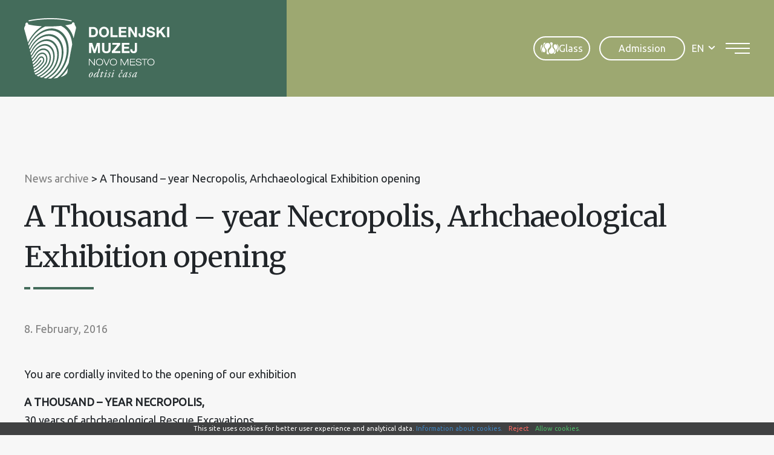

--- FILE ---
content_type: text/html; charset=UTF-8
request_url: https://www.dolenjskimuzej.si/en/news/a-thousand-year-necropolis-arhchaeological-exhibition-opening/
body_size: 16476
content:
<!DOCTYPE html><html lang="en-US">
<head>
<meta http-equiv="X-UA-Compatible" content="IE=edge" /><meta charset="UTF-8" /><meta name="viewport" content="width=device-width, initial-scale=1.0" /><title>A Thousand - year Necropolis, Arhchaeological Exhibition opening - Dolenjski muzej</title>
	<link rel="apple-touch-icon" sizes="180x180" href="/apple-touch-icon.png" /><link rel="icon" type="image/png" href="https://www.dolenjskimuzej.si/wp-content/themes/dolenjskimuzej/img/favicons/favicon-96x96.png" sizes="96x96" /><link rel="icon" type="image/svg+xml" href="https://www.dolenjskimuzej.si/wp-content/themes/dolenjskimuzej/img/favicons/favicon.svg" /><link rel="shortcut icon" href="https://www.dolenjskimuzej.si/wp-content/themes/dolenjskimuzej/img/favicons/favicon.ico" /><meta name="apple-mobile-web-app-title" content="Dolenjski muzej" /><link rel="manifest" href="https://www.dolenjskimuzej.si/wp-content/themes/dolenjskimuzej/img/favicons/site.webmanifest" />
	<link rel="preconnect" href="https://fonts.gstatic.com" crossorigin /><link rel="preload" as="style" href="https://fonts.googleapis.com/css2?family=Merriweather:wght@400;700&family=Ubuntu&display=swap" /><link rel="stylesheet" href="https://fonts.googleapis.com/css2?family=Merriweather:wght@400;700&family=Ubuntu&display=swap" media="print" onload="this.media='all';" /><noscript><link rel="stylesheet" href="https://fonts.googleapis.com/css2?family=Merriweather:wght@400;700&family=Ubuntu&display=swap" /></noscript><link rel="preload" as="font" href="https://www.dolenjskimuzej.si/wp-content/themes/dolenjskimuzej/font/icon-font.woff2?28034864" type="font/woff2" crossorigin="anonymous">
	<meta name='robots' content='index, follow, max-image-preview:large, max-snippet:-1, max-video-preview:-1' />
<link rel="alternate" hreflang="en" href="https://www.dolenjskimuzej.si/en/news/a-thousand-year-necropolis-arhchaeological-exhibition-opening/" />
<link rel="alternate" hreflang="sl" href="https://www.dolenjskimuzej.si/novice/vabilo-na-odprtje-arheoloske-razstave-tisocletna-nekropola/" />
<link rel="alternate" hreflang="x-default" href="https://www.dolenjskimuzej.si/novice/vabilo-na-odprtje-arheoloske-razstave-tisocletna-nekropola/" />

	
	<meta name="description" content="You are cordially invited to the opening of our exhibitionA THOUSAND - YEAR NECROPOLIS,30 years of arhchaeological Rescue Excavations at Kapiteljska njiva" />
	<link rel="canonical" href="https://www.dolenjskimuzej.si/en/news/a-thousand-year-necropolis-arhchaeological-exhibition-opening/" />
	<meta property="og:locale" content="en_US" />
	<meta property="og:type" content="article" />
	<meta property="og:title" content="A Thousand - year Necropolis, Arhchaeological Exhibition opening - Dolenjski muzej" />
	<meta property="og:description" content="You are cordially invited to the opening of our exhibitionA THOUSAND - YEAR NECROPOLIS,30 years of arhchaeological Rescue Excavations at Kapiteljska njiva" />
	<meta property="og:url" content="https://www.dolenjskimuzej.si/en/news/a-thousand-year-necropolis-arhchaeological-exhibition-opening/" />
	<meta property="og:site_name" content="Dolenjski muzej" />
	<meta property="article:published_time" content="2016-02-07T23:00:00+00:00" />
	<meta property="article:modified_time" content="2022-11-18T07:15:00+00:00" />
	<meta property="og:image" content="https://www.dolenjskimuzej.si/wp-content/uploads/2016/02/vodilni_motiv.jpg" />
	<meta property="og:image:width" content="591" />
	<meta property="og:image:height" content="889" />
	<meta property="og:image:type" content="image/jpeg" />
	<meta name="author" content="Dolenjski muzej" />
	<meta name="twitter:card" content="summary_large_image" />
	<script type="application/ld+json" class="yoast-schema-graph">{"@context":"https://schema.org","@graph":[{"@type":"Article","@id":"https://www.dolenjskimuzej.si/en/news/a-thousand-year-necropolis-arhchaeological-exhibition-opening/#article","isPartOf":{"@id":"https://www.dolenjskimuzej.si/en/news/a-thousand-year-necropolis-arhchaeological-exhibition-opening/"},"author":{"name":"Dolenjski muzej","@id":"https://www.dolenjskimuzej.si/en/#/schema/person/313de061e60173a65bb2c43302bfe2e5"},"headline":"A Thousand &#8211; year Necropolis, Arhchaeological Exhibition opening","datePublished":"2016-02-07T23:00:00+00:00","dateModified":"2022-11-18T07:15:00+00:00","mainEntityOfPage":{"@id":"https://www.dolenjskimuzej.si/en/news/a-thousand-year-necropolis-arhchaeological-exhibition-opening/"},"wordCount":51,"publisher":{"@id":"https://www.dolenjskimuzej.si/en/#organization"},"image":{"@id":"https://www.dolenjskimuzej.si/en/news/a-thousand-year-necropolis-arhchaeological-exhibition-opening/#primaryimage"},"thumbnailUrl":"https://www.dolenjskimuzej.si/wp-content/uploads/2016/02/vodilni_motiv.jpg","articleSection":["News archive"],"inLanguage":"en-US"},{"@type":"WebPage","@id":"https://www.dolenjskimuzej.si/en/news/a-thousand-year-necropolis-arhchaeological-exhibition-opening/","url":"https://www.dolenjskimuzej.si/en/news/a-thousand-year-necropolis-arhchaeological-exhibition-opening/","name":"A Thousand - year Necropolis, Arhchaeological Exhibition opening - Dolenjski muzej","isPartOf":{"@id":"https://www.dolenjskimuzej.si/en/#website"},"primaryImageOfPage":{"@id":"https://www.dolenjskimuzej.si/en/news/a-thousand-year-necropolis-arhchaeological-exhibition-opening/#primaryimage"},"image":{"@id":"https://www.dolenjskimuzej.si/en/news/a-thousand-year-necropolis-arhchaeological-exhibition-opening/#primaryimage"},"thumbnailUrl":"https://www.dolenjskimuzej.si/wp-content/uploads/2016/02/vodilni_motiv.jpg","datePublished":"2016-02-07T23:00:00+00:00","dateModified":"2022-11-18T07:15:00+00:00","description":"You are cordially invited to the opening of our exhibitionA THOUSAND - YEAR NECROPOLIS,30 years of arhchaeological Rescue Excavations at Kapiteljska njiva","breadcrumb":{"@id":"https://www.dolenjskimuzej.si/en/news/a-thousand-year-necropolis-arhchaeological-exhibition-opening/#breadcrumb"},"inLanguage":"en-US","potentialAction":[{"@type":"ReadAction","target":["https://www.dolenjskimuzej.si/en/news/a-thousand-year-necropolis-arhchaeological-exhibition-opening/"]}]},{"@type":"ImageObject","inLanguage":"en-US","@id":"https://www.dolenjskimuzej.si/en/news/a-thousand-year-necropolis-arhchaeological-exhibition-opening/#primaryimage","url":"https://www.dolenjskimuzej.si/wp-content/uploads/2016/02/vodilni_motiv.jpg","contentUrl":"https://www.dolenjskimuzej.si/wp-content/uploads/2016/02/vodilni_motiv.jpg","width":591,"height":889},{"@type":"BreadcrumbList","@id":"https://www.dolenjskimuzej.si/en/news/a-thousand-year-necropolis-arhchaeological-exhibition-opening/#breadcrumb","itemListElement":[{"@type":"ListItem","position":1,"name":"Home","item":"https://www.dolenjskimuzej.si/en/"},{"@type":"ListItem","position":2,"name":"A Thousand &#8211; year Necropolis, Arhchaeological Exhibition opening"}]},{"@type":"WebSite","@id":"https://www.dolenjskimuzej.si/en/#website","url":"https://www.dolenjskimuzej.si/en/","name":"Dolenjski muzej","description":"","publisher":{"@id":"https://www.dolenjskimuzej.si/en/#organization"},"potentialAction":[{"@type":"SearchAction","target":{"@type":"EntryPoint","urlTemplate":"https://www.dolenjskimuzej.si/en/?s={search_term_string}"},"query-input":{"@type":"PropertyValueSpecification","valueRequired":true,"valueName":"search_term_string"}}],"inLanguage":"en-US"},{"@type":"Organization","@id":"https://www.dolenjskimuzej.si/en/#organization","name":"Dolenjski muzej","url":"https://www.dolenjskimuzej.si/en/","logo":{"@type":"ImageObject","inLanguage":"en-US","@id":"https://www.dolenjskimuzej.si/en/#/schema/logo/image/","url":"https://www.dolenjskimuzej.si/wp-content/uploads/logotip-watermark.png","contentUrl":"https://www.dolenjskimuzej.si/wp-content/uploads/logotip-watermark.png","width":1920,"height":440,"caption":"Dolenjski muzej"},"image":{"@id":"https://www.dolenjskimuzej.si/en/#/schema/logo/image/"}},{"@type":"Person","@id":"https://www.dolenjskimuzej.si/en/#/schema/person/313de061e60173a65bb2c43302bfe2e5","name":"Dolenjski muzej","sameAs":["https://www.dolenjskimuzej.si"]}]}</script>
	


<style id='safe-svg-svg-icon-style-inline-css' type='text/css'>
.safe-svg-cover{text-align:center}.safe-svg-cover .safe-svg-inside{display:inline-block;max-width:100%}.safe-svg-cover svg{fill:currentColor;height:100%;max-height:100%;max-width:100%;width:100%}

</style>
<link rel='stylesheet' id='wp-bootstrap-blocks-styles-css' href='https://www.dolenjskimuzej.si/wp-content/plugins/wp-bootstrap-blocks/build/style-index.css' type='text/css' media='all' />
<style id='woocommerce-inline-inline-css' type='text/css'>
.woocommerce form .form-row .required { visibility: visible; }
</style>
<link rel='stylesheet' id='theme-colors-css' href='https://www.dolenjskimuzej.si/wp-content/themes/dolenjskimuzej/css/colors.css?v=20260121' type='text/css' media='all' />
<link rel='stylesheet' id='theme-grid-css' href='https://www.dolenjskimuzej.si/wp-content/themes/dolenjskimuzej/css/grid.css?v=20260121' type='text/css' media='all' />
<link rel='stylesheet' id='styles-css' href='https://www.dolenjskimuzej.si/wp-content/themes/dolenjskimuzej/style.css?v=20260121' type='text/css' media='all' />
<link rel='stylesheet' id='accessibility-css' href='https://www.dolenjskimuzej.si/wp-content/themes/dolenjskimuzej/css/accessibility.css?v=20260121' type='text/css' media='all' />
<link rel='stylesheet' id='swiper-css' href='https://www.dolenjskimuzej.si/wp-content/themes/dolenjskimuzej/css/swiper.css' type='text/css' media='all' />
<link rel='stylesheet' id='photoswipe-css-css' href='https://www.dolenjskimuzej.si/wp-content/themes/dolenjskimuzej/css/photoswipe.css' type='text/css' media='all' />
<script type="text/javascript" id="wpml-cookie-js-extra">
/* <![CDATA[ */
var wpml_cookies = {"wp-wpml_current_language":{"value":"en","expires":1,"path":"\/"}};
var wpml_cookies = {"wp-wpml_current_language":{"value":"en","expires":1,"path":"\/"}};
/* ]]> */
</script>
<script type="text/javascript" src="https://www.dolenjskimuzej.si/wp-content/plugins/sitepress-multilingual-cms/res/js/cookies/language-cookie.js" id="wpml-cookie-js" defer="defer" data-wp-strategy="defer"></script>
<script type="text/javascript" src="https://www.dolenjskimuzej.si/wp-includes/js/jquery/jquery.min.js" id="jquery-core-js"></script>
<script type="text/javascript" src="https://www.dolenjskimuzej.si/wp-includes/js/jquery/jquery-migrate.min.js" id="jquery-migrate-js"></script>
				<meta name="tec-api-version" content="v1"><meta name="tec-api-origin" content="https://www.dolenjskimuzej.si/en/"><link rel="alternate" href="https://www.dolenjskimuzej.si/en/wp-json/tribe/events/v1/" /><script>var themeOpts = {"slug": "dolenjskimuzej"}</script>	<noscript><style>.woocommerce-product-gallery{ opacity: 1 !important; }</style></noscript>
		<meta name="google-site-verification" content="qWi5JVwz1Y025eA3XV56v_odSnoRW3Sh5sKQlEc8Ct8" />
	<script>let accesibilityCookie = document.cookie.match(/accessibility=([^;]+)/); if (accesibilityCookie) {let accesibilityClasses = accesibilityCookie[1].split('%2C');console.log(accesibilityClasses);document.documentElement.classList.add(...accesibilityClasses);}</script>
	<!--[if IE]><script src="https://www.dolenjskimuzej.si/wp-content/themes/dolenjskimuzej/js/html5.min.js"></script><link rel="stylesheet" id="iefix-css" href="https://www.dolenjskimuzej.si/wp-content/themes/dolenjskimuzej/css/iefix.css" type="text/css" /><![endif]-->
	<!-- Google tag (gtag.js) -->
	<script async src="https://www.googletagmanager.com/gtag/js?id=G-VJ5LCVYW6K"></script>
	<script>
		window.dataLayer = window.dataLayer || [];
		function gtag(){dataLayer.push(arguments);}
		gtag('js', new Date());

		gtag('config', 'G-VJ5LCVYW6K');
	</script>
<link rel="stylesheet" id="asp-basic" href="https://www.dolenjskimuzej.si/wp-content/cache/asp/style.basic-ho-is-po-no-da-co-au-se-is.css?mq=EBHEx4" media="all" /><style id='asp-instance-1'>div[id*='ajaxsearchpro1_'] div.asp_loader,div[id*='ajaxsearchpro1_'] div.asp_loader *{box-sizing:border-box !important;margin:0;padding:0;box-shadow:none}div[id*='ajaxsearchpro1_'] div.asp_loader{box-sizing:border-box;display:flex;flex:0 1 auto;flex-direction:column;flex-grow:0;flex-shrink:0;flex-basis:28px;max-width:100%;max-height:100%;align-items:center;justify-content:center}div[id*='ajaxsearchpro1_'] div.asp_loader-inner{width:100%;margin:0 auto;text-align:center;height:100%}@-webkit-keyframes rotate-simple{0%{-webkit-transform:rotate(0deg);transform:rotate(0deg)}50%{-webkit-transform:rotate(180deg);transform:rotate(180deg)}100%{-webkit-transform:rotate(360deg);transform:rotate(360deg)}}@keyframes rotate-simple{0%{-webkit-transform:rotate(0deg);transform:rotate(0deg)}50%{-webkit-transform:rotate(180deg);transform:rotate(180deg)}100%{-webkit-transform:rotate(360deg);transform:rotate(360deg)}}div[id*='ajaxsearchpro1_'] div.asp_simple-circle{margin:0;height:100%;width:100%;animation:rotate-simple 0.8s infinite linear;-webkit-animation:rotate-simple 0.8s infinite linear;border:4px solid rgb(255,255,255);border-right-color:transparent;border-radius:50%;box-sizing:border-box}div[id*='ajaxsearchprores1_'] .asp_res_loader div.asp_loader,div[id*='ajaxsearchprores1_'] .asp_res_loader div.asp_loader *{box-sizing:border-box !important;margin:0;padding:0;box-shadow:none}div[id*='ajaxsearchprores1_'] .asp_res_loader div.asp_loader{box-sizing:border-box;display:flex;flex:0 1 auto;flex-direction:column;flex-grow:0;flex-shrink:0;flex-basis:28px;max-width:100%;max-height:100%;align-items:center;justify-content:center}div[id*='ajaxsearchprores1_'] .asp_res_loader div.asp_loader-inner{width:100%;margin:0 auto;text-align:center;height:100%}@-webkit-keyframes rotate-simple{0%{-webkit-transform:rotate(0deg);transform:rotate(0deg)}50%{-webkit-transform:rotate(180deg);transform:rotate(180deg)}100%{-webkit-transform:rotate(360deg);transform:rotate(360deg)}}@keyframes rotate-simple{0%{-webkit-transform:rotate(0deg);transform:rotate(0deg)}50%{-webkit-transform:rotate(180deg);transform:rotate(180deg)}100%{-webkit-transform:rotate(360deg);transform:rotate(360deg)}}div[id*='ajaxsearchprores1_'] .asp_res_loader div.asp_simple-circle{margin:0;height:100%;width:100%;animation:rotate-simple 0.8s infinite linear;-webkit-animation:rotate-simple 0.8s infinite linear;border:4px solid rgb(255,255,255);border-right-color:transparent;border-radius:50%;box-sizing:border-box}#ajaxsearchpro1_1 div.asp_loader,#ajaxsearchpro1_2 div.asp_loader,#ajaxsearchpro1_1 div.asp_loader *,#ajaxsearchpro1_2 div.asp_loader *{box-sizing:border-box !important;margin:0;padding:0;box-shadow:none}#ajaxsearchpro1_1 div.asp_loader,#ajaxsearchpro1_2 div.asp_loader{box-sizing:border-box;display:flex;flex:0 1 auto;flex-direction:column;flex-grow:0;flex-shrink:0;flex-basis:28px;max-width:100%;max-height:100%;align-items:center;justify-content:center}#ajaxsearchpro1_1 div.asp_loader-inner,#ajaxsearchpro1_2 div.asp_loader-inner{width:100%;margin:0 auto;text-align:center;height:100%}@-webkit-keyframes rotate-simple{0%{-webkit-transform:rotate(0deg);transform:rotate(0deg)}50%{-webkit-transform:rotate(180deg);transform:rotate(180deg)}100%{-webkit-transform:rotate(360deg);transform:rotate(360deg)}}@keyframes rotate-simple{0%{-webkit-transform:rotate(0deg);transform:rotate(0deg)}50%{-webkit-transform:rotate(180deg);transform:rotate(180deg)}100%{-webkit-transform:rotate(360deg);transform:rotate(360deg)}}#ajaxsearchpro1_1 div.asp_simple-circle,#ajaxsearchpro1_2 div.asp_simple-circle{margin:0;height:100%;width:100%;animation:rotate-simple 0.8s infinite linear;-webkit-animation:rotate-simple 0.8s infinite linear;border:4px solid rgb(255,255,255);border-right-color:transparent;border-radius:50%;box-sizing:border-box}@-webkit-keyframes asp_an_fadeInDown{0%{opacity:0;-webkit-transform:translateY(-20px)}100%{opacity:1;-webkit-transform:translateY(0)}}@keyframes asp_an_fadeInDown{0%{opacity:0;transform:translateY(-20px)}100%{opacity:1;transform:translateY(0)}}.asp_an_fadeInDown{-webkit-animation-name:asp_an_fadeInDown;animation-name:asp_an_fadeInDown}div.asp_r.asp_r_1,div.asp_r.asp_r_1 *,div.asp_m.asp_m_1,div.asp_m.asp_m_1 *,div.asp_s.asp_s_1,div.asp_s.asp_s_1 *{-webkit-box-sizing:content-box;-moz-box-sizing:content-box;-ms-box-sizing:content-box;-o-box-sizing:content-box;box-sizing:content-box;border:0;border-radius:0;text-transform:none;text-shadow:none;box-shadow:none;text-decoration:none;text-align:left;letter-spacing:normal}div.asp_r.asp_r_1,div.asp_m.asp_m_1,div.asp_s.asp_s_1{-webkit-box-sizing:border-box;-moz-box-sizing:border-box;-ms-box-sizing:border-box;-o-box-sizing:border-box;box-sizing:border-box}div.asp_r.asp_r_1,div.asp_r.asp_r_1 *,div.asp_m.asp_m_1,div.asp_m.asp_m_1 *,div.asp_s.asp_s_1,div.asp_s.asp_s_1 *{padding:0;margin:0}.wpdreams_clear{clear:both}.asp_w_container_1{width:100%}div.asp_m.asp_m_1{width:100%;height:auto;max-height:none;border-radius:5px;background:#d1eaff;margin-top:0;margin-bottom:0;background-image:-moz-radial-gradient(center,ellipse cover,rgb(255,255,255),rgb(255,255,255));background-image:-webkit-gradient(radial,center center,0px,center center,100%,rgb(255,255,255),rgb(255,255,255));background-image:-webkit-radial-gradient(center,ellipse cover,rgb(255,255,255),rgb(255,255,255));background-image:-o-radial-gradient(center,ellipse cover,rgb(255,255,255),rgb(255,255,255));background-image:-ms-radial-gradient(center,ellipse cover,rgb(255,255,255),rgb(255,255,255));background-image:radial-gradient(ellipse at center,rgb(255,255,255),rgb(255,255,255));overflow:hidden;border:1px solid rgba(112,112,112,1);border-radius:23px 23px 23px 23px;box-shadow:none}div.asp_m.asp_m_1 .probox{margin:0;height:45px;background:transparent;border:0 solid rgb(104,174,199);border-radius:0;box-shadow:none}p[id*=asp-try-1]{color:rgb(85,85,85) !important;display:block}div.asp_main_container+[id*=asp-try-1]{width:100%}p[id*=asp-try-1] a{color:rgb(255,181,86) !important}p[id*=asp-try-1] a:after{color:rgb(85,85,85) !important;display:inline;content:','}p[id*=asp-try-1] a:last-child:after{display:none}div.asp_m.asp_m_1 .probox .proinput{font-weight:normal;font-family:inherit;color:rgba(191,191,191,1);font-size:1.6rem;line-height:inherit;text-shadow:none;line-height:normal;flex-grow:1;order:5;margin:0 0 0 10px;padding:0 5px}div.asp_m.asp_m_1 .probox .proinput input.orig{font-weight:normal;font-family:inherit;color:rgba(191,191,191,1);font-size:1.6rem;line-height:inherit;text-shadow:none;line-height:normal;border:0;box-shadow:none;height:45px;position:relative;z-index:2;padding:0 !important;padding-top:2px !important;margin:-1px 0 0 -4px !important;width:100%;background:transparent !important}div.asp_m.asp_m_1 .probox .proinput input.autocomplete{font-weight:normal;font-family:inherit;color:rgba(191,191,191,1);font-size:1.6rem;line-height:inherit;text-shadow:none;line-height:normal;opacity:0.25;height:45px;display:block;position:relative;z-index:1;padding:0 !important;margin:-1px 0 0 -4px !important;margin-top:-45px !important;width:100%;background:transparent !important}.rtl div.asp_m.asp_m_1 .probox .proinput input.orig,.rtl div.asp_m.asp_m_1 .probox .proinput input.autocomplete{font-weight:normal;font-family:inherit;color:rgba(191,191,191,1);font-size:1.6rem;line-height:inherit;text-shadow:none;line-height:normal;direction:rtl;text-align:right}.rtl div.asp_m.asp_m_1 .probox .proinput{margin-right:2px}.rtl div.asp_m.asp_m_1 .probox .proloading,.rtl div.asp_m.asp_m_1 .probox .proclose{order:3}div.asp_m.asp_m_1 .probox .proinput input.orig::-webkit-input-placeholder{font-weight:normal;font-family:inherit;color:rgba(191,191,191,1);font-size:1.6rem;text-shadow:none;opacity:0.85}div.asp_m.asp_m_1 .probox .proinput input.orig::-moz-placeholder{font-weight:normal;font-family:inherit;color:rgba(191,191,191,1);font-size:1.6rem;text-shadow:none;opacity:0.85}div.asp_m.asp_m_1 .probox .proinput input.orig:-ms-input-placeholder{font-weight:normal;font-family:inherit;color:rgba(191,191,191,1);font-size:1.6rem;text-shadow:none;opacity:0.85}div.asp_m.asp_m_1 .probox .proinput input.orig:-moz-placeholder{font-weight:normal;font-family:inherit;color:rgba(191,191,191,1);font-size:1.6rem;text-shadow:none;opacity:0.85;line-height:normal !important}div.asp_m.asp_m_1 .probox .proinput input.autocomplete{font-weight:normal;font-family:inherit;color:rgba(191,191,191,1);font-size:1.6rem;line-height:inherit;text-shadow:none;line-height:normal;border:0;box-shadow:none}div.asp_m.asp_m_1 .probox .proloading,div.asp_m.asp_m_1 .probox .proclose,div.asp_m.asp_m_1 .probox .promagnifier,div.asp_m.asp_m_1 .probox .prosettings{width:45px;height:45px;flex:0 0 45px;flex-grow:0;order:7;text-align:center}div.asp_m.asp_m_1 .probox .proclose svg{fill:rgb(254,254,254);background:rgb(51,51,51);box-shadow:0 0 0 2px rgba(255,255,255,0.9);border-radius:50%;box-sizing:border-box;margin-left:-10px;margin-top:-10px;padding:4px}div.asp_m.asp_m_1 .probox .proloading{width:45px;height:45px;min-width:45px;min-height:45px;max-width:45px;max-height:45px}div.asp_m.asp_m_1 .probox .proloading .asp_loader{width:41px;height:41px;min-width:41px;min-height:41px;max-width:41px;max-height:41px}div.asp_m.asp_m_1 .probox .promagnifier{width:auto;height:45px;flex:0 0 auto;order:7;-webkit-flex:0 0 auto;-webkit-order:7}div.asp_m.asp_m_1 .probox .promagnifier:focus-visible{outline:black outset}div.asp_m.asp_m_1 .probox .proloading .innericon,div.asp_m.asp_m_1 .probox .proclose .innericon,div.asp_m.asp_m_1 .probox .promagnifier .innericon,div.asp_m.asp_m_1 .probox .prosettings .innericon{text-align:center}div.asp_m.asp_m_1 .probox .promagnifier .innericon{display:block;width:45px;height:45px;float:right}div.asp_m.asp_m_1 .probox .promagnifier .asp_text_button{display:block;width:auto;height:45px;float:right;margin:0;padding:0 10px 0 2px;font-weight:normal;font-family:inherit;color:rgb(51,51,51);font-size:1.6rem;line-height:inherit;text-shadow:none;line-height:45px}div.asp_m.asp_m_1 .probox .promagnifier .innericon svg{fill:rgba(191,191,191,1)}div.asp_m.asp_m_1 .probox .prosettings .innericon svg{fill:rgb(255,255,255)}div.asp_m.asp_m_1 .probox .promagnifier{width:45px;height:45px;background:transparent;background-position:center center;background-repeat:no-repeat;order:1;-webkit-order:1;float:left;border:0 solid rgb(0,0,0);border-radius:0;box-shadow:0 0 0 0 rgba(255,255,255,0.61);cursor:pointer;background-size:100% 100%;background-position:center center;background-repeat:no-repeat;cursor:pointer}#ajaxsearchpro1_1 .probox .promagnifier .innericon,#ajaxsearchpro1_2 .probox .promagnifier .innericon,div.asp_m.asp_m_1 .probox .promagnifier .innericon{background-image:url("https://www.dolenjskimuzej.si/wp-content/uploads/search.svg")}div.asp_m.asp_m_1 .probox .prosettings{width:45px;height:45px;background-image:-webkit-linear-gradient(185deg,rgb(182,182,182),rgb(182,182,182));background-image:-moz-linear-gradient(185deg,rgb(182,182,182),rgb(182,182,182));background-image:-o-linear-gradient(185deg,rgb(182,182,182),rgb(182,182,182));background-image:-ms-linear-gradient(185deg,rgb(182,182,182) 0,rgb(182,182,182) 100%);background-image:linear-gradient(185deg,rgb(182,182,182),rgb(182,182,182));background-position:center center;background-repeat:no-repeat;order:10;-webkit-order:10;float:right;border:0 solid rgb(104,174,199);border-radius:0;box-shadow:0 0 0 0 rgba(255,255,255,0.63);cursor:pointer;background-size:100% 100%;align-self:flex-end}div.asp_r.asp_r_1{position:absolute;z-index:11000;width:auto;margin:12px 0 0 0}div.asp_r.asp_r_1 .asp_nores{border:0 solid rgb(0,0,0);border-radius:0;box-shadow:0 5px 5px -5px #dfdfdf;padding:6px 12px 6px 12px;margin:0;font-weight:normal;font-family:inherit;color:rgba(74,74,74,1);font-size:1rem;line-height:1.2rem;text-shadow:none;font-weight:normal;background:rgb(255,255,255)}div.asp_r.asp_r_1 .asp_nores .asp_nores_kw_suggestions{color:rgba(234,67,53,1);font-weight:normal}div.asp_r.asp_r_1 .asp_nores .asp_keyword{padding:0 8px 0 0;cursor:pointer;color:rgba(20,84,169,1);font-weight:bold}div.asp_r.asp_r_1 .asp_results_top{background:rgb(255,255,255);border:1px none rgb(81,81,81);border-radius:0;padding:6px 12px 6px 12px;margin:0 0 4px 0;text-align:center;font-weight:normal;font-family:"Open Sans";color:rgb(81,81,81);font-size:13px;line-height:16px;text-shadow:none}div.asp_r.asp_r_1 .results .item{height:auto;background:rgb(255,255,255)}div.asp_r.asp_r_1 .results .item.hovered{background-image:-moz-radial-gradient(center,ellipse cover,rgb(245,245,245),rgb(245,245,245));background-image:-webkit-gradient(radial,center center,0px,center center,100%,rgb(245,245,245),rgb(245,245,245));background-image:-webkit-radial-gradient(center,ellipse cover,rgb(245,245,245),rgb(245,245,245));background-image:-o-radial-gradient(center,ellipse cover,rgb(245,245,245),rgb(245,245,245));background-image:-ms-radial-gradient(center,ellipse cover,rgb(245,245,245),rgb(245,245,245));background-image:radial-gradient(ellipse at center,rgb(245,245,245),rgb(245,245,245))}div.asp_r.asp_r_1 .results .item .asp_image{background-size:cover;background-repeat:no-repeat}div.asp_r.asp_r_1 .results .item .asp_image img{object-fit:cover}div.asp_r.asp_r_1 .results .item .asp_item_overlay_img{background-size:cover;background-repeat:no-repeat}div.asp_r.asp_r_1 .results .item .asp_content{overflow:hidden;background:transparent;margin:0;padding:0 10px}div.asp_r.asp_r_1 .results .item .asp_content h3{margin:0;padding:0;display:inline-block;line-height:inherit;font-weight:bold;font-family:inherit;color:rgba(157,168,113,1);font-size:1.4rem;line-height:inherit;text-shadow:none}div.asp_r.asp_r_1 .results .item .asp_content h3 a{margin:0;padding:0;line-height:inherit;display:block;font-weight:bold;font-family:inherit;color:rgba(157,168,113,1);font-size:1.4rem;line-height:inherit;text-shadow:none}div.asp_r.asp_r_1 .results .item .asp_content h3 a:hover{font-weight:bold;font-family:inherit;color:rgba(157,168,113,1);font-size:1.4rem;line-height:inherit;text-shadow:none}div.asp_r.asp_r_1 .results .item div.etc{padding:0;font-size:13px;line-height:1.3em;margin-bottom:6px}div.asp_r.asp_r_1 .results .item .etc .asp_author{padding:0;font-weight:bold;font-family:inherit;color:rgba(128,128,128,1);font-size:1.4rem;line-height:inherit;text-shadow:none}div.asp_r.asp_r_1 .results .item .etc .asp_date{margin:0 0 0 10px;padding:0;font-weight:normal;font-family:inherit;color:rgba(128,128,128,1);font-size:1.4rem;line-height:inherit;text-shadow:none}div.asp_r.asp_r_1 .results .item div.asp_content{margin:0;padding:0;font-weight:normal;font-family:inherit;color:rgba(0,0,0,1);font-size:1.4rem;line-height:inherit;text-shadow:none}div.asp_r.asp_r_1 span.highlighted{font-weight:bold;color:rgba(217,49,43,1);background-color:rgba(238,238,238,1)}div.asp_r.asp_r_1 p.showmore{text-align:center;font-weight:normal;font-family:inherit;color:rgba(68,108,91,1);font-size:1.4rem;line-height:inherit;text-shadow:none}div.asp_r.asp_r_1 p.showmore a{font-weight:normal;font-family:inherit;color:rgba(68,108,91,1);font-size:1.4rem;line-height:inherit;text-shadow:none;padding:10px 5px;margin:0 auto;background:rgb(255,255,255);display:block;text-align:center}div.asp_r.asp_r_1 .asp_res_loader{background:rgb(255,255,255);height:200px;padding:10px}div.asp_r.asp_r_1.isotopic .asp_res_loader{background:rgba(255,255,255,0)}div.asp_r.asp_r_1 .asp_res_loader .asp_loader{height:200px;width:200px;margin:0 auto}div.asp_s.asp_s_1.searchsettings{direction:ltr;padding:0;background-image:-webkit-linear-gradient(185deg,rgb(182,182,182),rgb(182,182,182));background-image:-moz-linear-gradient(185deg,rgb(182,182,182),rgb(182,182,182));background-image:-o-linear-gradient(185deg,rgb(182,182,182),rgb(182,182,182));background-image:-ms-linear-gradient(185deg,rgb(182,182,182) 0,rgb(182,182,182) 100%);background-image:linear-gradient(185deg,rgb(182,182,182),rgb(182,182,182));box-shadow:none;;max-width:208px;z-index:2}div.asp_s.asp_s_1.searchsettings.asp_s{z-index:11001}div.asp_sb.asp_sb_1.searchsettings{max-width:none}div.asp_s.asp_s_1.searchsettings form{display:flex}div.asp_sb.asp_sb_1.searchsettings form{display:flex}div.asp_s.asp_s_1.searchsettings div.asp_option_label,div.asp_s.asp_s_1.searchsettings .asp_label{font-weight:bold;font-family:inherit;color:rgb(255,255,255);font-size:1.2rem;line-height:inherit;text-shadow:none}div.asp_sb.asp_sb_1.searchsettings .asp_option_inner .asp_option_checkbox,div.asp_s.asp_s_1.searchsettings .asp_option_inner .asp_option_checkbox{background-image:-webkit-linear-gradient(180deg,rgb(34,34,34),rgb(69,72,77));background-image:-moz-linear-gradient(180deg,rgb(34,34,34),rgb(69,72,77));background-image:-o-linear-gradient(180deg,rgb(34,34,34),rgb(69,72,77));background-image:-ms-linear-gradient(180deg,rgb(34,34,34) 0,rgb(69,72,77) 100%);background-image:linear-gradient(180deg,rgb(34,34,34),rgb(69,72,77))}div.asp_sb.asp_sb_1.searchsettings .asp_option_inner .asp_option_checkbox:after,div.asp_s.asp_s_1.searchsettings .asp_option_inner .asp_option_checkbox:after{font-family:'asppsicons2';border:none;content:"\e800";display:block;position:absolute;top:0;left:0;font-size:11px;color:rgb(255,255,255);margin:1px 0 0 0 !important;line-height:17px;text-align:center;text-decoration:none;text-shadow:none}div.asp_sb.asp_sb_1.searchsettings .asp_sett_scroll,div.asp_s.asp_s_1.searchsettings .asp_sett_scroll{scrollbar-width:thin;scrollbar-color:rgba(0,0,0,0.5) transparent}div.asp_sb.asp_sb_1.searchsettings .asp_sett_scroll::-webkit-scrollbar,div.asp_s.asp_s_1.searchsettings .asp_sett_scroll::-webkit-scrollbar{width:7px}div.asp_sb.asp_sb_1.searchsettings .asp_sett_scroll::-webkit-scrollbar-track,div.asp_s.asp_s_1.searchsettings .asp_sett_scroll::-webkit-scrollbar-track{background:transparent}div.asp_sb.asp_sb_1.searchsettings .asp_sett_scroll::-webkit-scrollbar-thumb,div.asp_s.asp_s_1.searchsettings .asp_sett_scroll::-webkit-scrollbar-thumb{background:rgba(0,0,0,0.5);border-radius:5px;border:none}div.asp_s.asp_s_1.searchsettings .asp_sett_scroll{max-height:220px;overflow:auto}div.asp_sb.asp_sb_1.searchsettings .asp_sett_scroll{max-height:220px;overflow:auto}div.asp_s.asp_s_1.searchsettings fieldset{width:200px;min-width:200px;max-width:10000px}div.asp_sb.asp_sb_1.searchsettings fieldset{width:200px;min-width:200px;max-width:10000px}div.asp_s.asp_s_1.searchsettings fieldset legend{padding:0 0 0 10px;margin:0;background:transparent;font-weight:normal;font-family:inherit;color:rgb(31,31,31);font-size:1.4rem;line-height:inherit;text-shadow:none}div.asp_r.asp_r_1.vertical{padding:4px;background:rgb(216,216,216);border-radius:3px;border:0 none rgb(0,0,0);border-radius:0;box-shadow:none;visibility:hidden;display:none}div.asp_r.asp_r_1.vertical .results{max-height:none;overflow-x:hidden;overflow-y:auto}div.asp_r.asp_r_1.vertical .item{position:relative;box-sizing:border-box}div.asp_r.asp_r_1.vertical .item .asp_content h3{display:inline}div.asp_r.asp_r_1.vertical .results .item .asp_content{overflow:hidden;width:auto;height:auto;background:transparent;margin:0;padding:8px}div.asp_r.asp_r_1.vertical .results .item .asp_image{width:70px;height:70px;margin:2px 8px 0 0}div.asp_r.asp_r_1.vertical .asp_simplebar-scrollbar::before{background:transparent;background-image:-moz-radial-gradient(center,ellipse cover,rgba(0,0,0,0.5),rgba(0,0,0,0.5));background-image:-webkit-gradient(radial,center center,0px,center center,100%,rgba(0,0,0,0.5),rgba(0,0,0,0.5));background-image:-webkit-radial-gradient(center,ellipse cover,rgba(0,0,0,0.5),rgba(0,0,0,0.5));background-image:-o-radial-gradient(center,ellipse cover,rgba(0,0,0,0.5),rgba(0,0,0,0.5));background-image:-ms-radial-gradient(center,ellipse cover,rgba(0,0,0,0.5),rgba(0,0,0,0.5));background-image:radial-gradient(ellipse at center,rgba(0,0,0,0.5),rgba(0,0,0,0.5))}div.asp_r.asp_r_1.vertical .results .item::after{display:block;position:absolute;bottom:0;content:"";height:1px;width:100%;background:rgba(255,255,255,0.55)}div.asp_r.asp_r_1.vertical .results .item.asp_last_item::after{display:none}.asp_spacer{display:none !important;}.asp_v_spacer{width:100%;height:0}div.asp_r.asp_r_1 .asp_group_header{background:#DDD;background:rgb(246,246,246);border-radius:3px 3px 0 0;border-top:1px solid rgb(248,248,248);border-left:1px solid rgb(248,248,248);border-right:1px solid rgb(248,248,248);margin:0 0 -3px;padding:7px 0 7px 10px;position:relative;z-index:1000;min-width:90%;flex-grow:1;font-weight:bold;font-family:inherit;color:rgba(68,108,91,1);font-size:1.4rem;line-height:inherit;text-shadow:none}div.asp_r.asp_r_1.vertical .results{scrollbar-width:thin;scrollbar-color:rgba(0,0,0,0.5) rgb(255,255,255)}div.asp_r.asp_r_1.vertical .results::-webkit-scrollbar{width:10px}div.asp_r.asp_r_1.vertical .results::-webkit-scrollbar-track{background:rgb(255,255,255);box-shadow:inset 0 0 12px 12px transparent;border:none}div.asp_r.asp_r_1.vertical .results::-webkit-scrollbar-thumb{background:transparent;box-shadow:inset 0 0 12px 12px rgba(0,0,0,0);border:solid 2px transparent;border-radius:12px}div.asp_r.asp_r_1.vertical:hover .results::-webkit-scrollbar-thumb{box-shadow:inset 0 0 12px 12px rgba(0,0,0,0.5)}@media(hover:none),(max-width:500px){div.asp_r.asp_r_1.vertical .results::-webkit-scrollbar-thumb{box-shadow:inset 0 0 12px 12px rgba(0,0,0,0.5)}}</style></head>
<body class="wp-singular post-template-default single single-post postid-6920 single-format-standard wp-theme-dolenjskimuzej theme-dolenjskimuzej woocommerce-no-js tribe-no-js"><div class="body-wrap"><div class="screen-reader-text"><a href="#main-content" tabindex="-1">To content</a><a href="#nav-menu" tabindex="-1">To main menu</a></div>
<header id="main-header">
<div class="upper-header">
	<div class="container-fluid">
		<div class="row upper-header-row">
			<div class="col col-header-logo"><a href="https://www.dolenjskimuzej.si/en/"><img src="https://www.dolenjskimuzej.si/wp-content/themes/dolenjskimuzej/img/logo-header-new.svg" width="240" height="100" class="img-fluid" alt="Home" /></a>
				</div>
			<nav class="col col-header-menu" id="nav-menu">
									<div class="col col-glass"><a href="https://www.dolenjskimuzej.si/en/glass/" class="btn btn-border"><img src="https://www.dolenjskimuzej.si/wp-content/themes/dolenjskimuzej/img/logo-steklo-white.svg" width="125" height="83" alt=""><span>Glass</span></a></div>
								<ul id="menu-header-menu-en" class="header-menu"><li><a href="https://www.dolenjskimuzej.si/en/">Home</a></li>
<li class="menu-item-has-children"><a href="https://www.dolenjskimuzej.si/en/exhibitions/">Exhibitions</a>
<ul class="sub-menu">
	<li><a href="https://www.dolenjskimuzej.si/en/exhibition-type/permanent-exhibitions/">Permanent exhibitions</a></li>
	<li><a href="https://www.dolenjskimuzej.si/en/exhibition-type/temporary-exhibitions/">Temporary exhibitions</a></li>
	<li><a href="https://www.dolenjskimuzej.si/en/exhibition-type/collaboration-and-guest-exhibitions/">Collaboration and guest exhibitions</a></li>
	<li><a href="https://www.dolenjskimuzej.si/en/exhibition-type/exhibition-archive/">Exhibition archive</a></li>
</ul>
</li>
<li class="menu-item-has-children"><a href="https://www.dolenjskimuzej.si/en/digital-collections/">Collections</a>
<ul class="sub-menu">
	<li><a href="https://www.dolenjskimuzej.si/en/collection-category/photography-collections/">Photography collections</a></li>
	<li><a href="https://www.dolenjskimuzej.si/en/collection-category/item-collections/">Item collections</a></li>
</ul>
</li>
<li class="menu-item-has-children"><a href="https://www.dolenjskimuzej.si/en/for-visitors/">Visitors</a>
<ul class="sub-menu">
	<li><a href="https://www.dolenjskimuzej.si/en/for-visitors/opening-hours/">Opening hours</a></li>
	<li><a href="https://www.dolenjskimuzej.si/en/for-visitors/admission/">Admission</a></li>
	<li><a href="https://www.dolenjskimuzej.si/en/getting-here/">Getting here</a></li>
	<li><a href="https://www.dolenjskimuzej.si/en/departments/education-department/">Education Department</a></li>
	<li><a href="https://www.dolenjskimuzej.si/en/shop/">Shop</a></li>
	<li><a href="https://www.dolenjskimuzej.si/en/situlae-festival/">Situlae Festival</a></li>
	<li><a href="https://www.dolenjskimuzej.si/en/museum/dog-accessible-museum/">Dog accessible museum</a></li>
</ul>
</li>
<li class="menu-item-has-children"><a href="https://www.dolenjskimuzej.si/en/locations/">Locations</a>
<ul class="sub-menu">
	<li><a href="https://www.dolenjskimuzej.si/en/locations/dolenjski-muzej/">Dolenjski muzej</a></li>
	<li><a href="https://www.dolenjskimuzej.si/en/locations/jakcev-dom/">Jakčev dom</a></li>
	<li><a href="https://www.dolenjskimuzej.si/en/locations/kocevski-rog/">Kočevski rog – baza 20</a></li>
</ul>
</li>
<li class="menu-item-has-children"><a href="https://www.dolenjskimuzej.si/en/departments/">Departments</a>
<ul class="sub-menu">
	<li><a href="https://www.dolenjskimuzej.si/en/departments/archaeology/">Archaeology</a></li>
	<li><a href="https://www.dolenjskimuzej.si/en/departments/ethnology/">Ethnology</a></li>
	<li><a href="https://www.dolenjskimuzej.si/en/departments/cultural-history/">Cultural history</a></li>
	<li><a href="https://www.dolenjskimuzej.si/en/departments/contemporary-history/">Contemporary History</a></li>
	<li><a href="https://www.dolenjskimuzej.si/en/departments/art-history/">Art History</a></li>
	<li><a href="https://www.dolenjskimuzej.si/en/departments/education-department/">Education Department</a></li>
</ul>
</li>
<li class="menu-item-has-children"><a href="https://www.dolenjskimuzej.si/en/museum/">Museum</a>
<ul class="sub-menu">
	<li><a href="https://www.dolenjskimuzej.si/en/museum/basic-information/">Basic Information</a></li>
	<li><a href="https://www.dolenjskimuzej.si/en/museum/personnel-contacts/">Personnel / Contacts</a></li>
	<li><a href="https://www.dolenjskimuzej.si/en/museum/for-the-media/">For the Media</a></li>
	<li><a href="https://www.dolenjskimuzej.si/en/museum/sponsors-donors/">Sponsors / Donors</a></li>
	<li><a href="https://www.dolenjskimuzej.si/en/museum/history-of-the-museum-of-dolenjska/">History of the Museum of Dolenjska</a></li>
	<li class="menu-item-object-category current-post-ancestor current-menu-parent"><a href="https://www.dolenjskimuzej.si/en/news/">News archive</a></li>
	<li><a href="https://www.dolenjskimuzej.si/en/museum/dog-accessible-museum/">Dog accessible museum</a></li>
	<li><a href="https://www.dolenjskimuzej.si/en/museum/iron-age-danube-route/">Iron Age Danube Route</a></li>
</ul>
</li>
<li><a href="https://www.dolenjskimuzej.si/en/situlae-festival/">Situlae Festival</a></li>
</ul>					<div class="tickets"><a href="https://www.dolenjskimuzej.si/en/for-visitors/admission/" class="btn btn-border">Admission</a></div>
			<div class="lang-sel-wrap">
			<ul class="lang-sel">
									<li class="lang-sel-active"><a href="https://www.dolenjskimuzej.si/en/news/a-thousand-year-necropolis-arhchaeological-exhibition-opening/">en</a></li>																	<li class="lang-sel-dropdown"><ul>
																										<li><a href="https://www.dolenjskimuzej.si/novice/vabilo-na-odprtje-arheoloske-razstave-tisocletna-nekropola/">sl</a></li>											</ul></li>
			</ul>
		</div>
				</nav>
							<div class="col col-glass"><a href="https://www.dolenjskimuzej.si/en/glass/" class="btn btn-border"><img src="https://www.dolenjskimuzej.si/wp-content/themes/dolenjskimuzej/img/logo-steklo-white.svg" width="125" height="83" alt=""><span>Glass</span></a></div>
						<div class="col col-header-ticket-lang-sel">
					<div class="tickets"><a href="https://www.dolenjskimuzej.si/en/for-visitors/admission/" class="btn btn-border">Admission</a></div>
			<div class="lang-sel-wrap">
			<ul class="lang-sel">
									<li class="lang-sel-active"><a href="https://www.dolenjskimuzej.si/en/news/a-thousand-year-necropolis-arhchaeological-exhibition-opening/">en</a></li>																	<li class="lang-sel-dropdown"><ul>
																										<li><a href="https://www.dolenjskimuzej.si/novice/vabilo-na-odprtje-arheoloske-razstave-tisocletna-nekropola/">sl</a></li>											</ul></li>
			</ul>
		</div>
				</div>
			<div class="col col-header-menu-toggle"><button id="header-menu-toggle" aria-label="Toggle menu"><span class="item-toggle-lines"></span></button></div>
		</div>
	</div>
</div>
<div class="lower-header">
	<div class="container-fluid">
		<div class="row">
			<div class="col-12">
			<div class="breadcrumbs" typeof="BreadcrumbList" vocab="https://schema.org/"><span property="itemListElement" typeof="ListItem"><a property="item" typeof="WebPage" title="Go to the News archive Kategorija archives." href="https://www.dolenjskimuzej.si/en/news/" class="taxonomy category" ><span property="name">News archive</span></a><meta property="position" content="1"></span> &gt; <span property="itemListElement" typeof="ListItem"><span property="name" class="post post-post current-item">A Thousand &#8211; year Necropolis, Arhchaeological Exhibition opening</span><meta property="url" content="https://www.dolenjskimuzej.si/en/news/a-thousand-year-necropolis-arhchaeological-exhibition-opening/"><meta property="position" content="2"></span>			</div>
									<h1 class="title-underline">
			A Thousand &#8211; year Necropolis, Arhchaeological Exhibition opening			</h1>
						</div>
		</div>
	</div>
</div>
<div id="main-sidebar">
	<ul>
				<li><a href="https://www.dolenjskimuzej.si/en/for-visitors/opening-hours/" class="sidebar-clock" title="Opening hours"><span class="icon icon-clock" role="img"></span></a></li>
						<li><a href="https://www.dolenjskimuzej.si/en/for-visitors/admission/" class="sidebar-ticket" title="Admission"><span class="icon icon-ticket" role="img"></span></a></li>
						<li><a href="https://www.dolenjskimuzej.si/en/events/" class="sidebar-calendar" title="Events"><span class="icon icon-calendar" role="img"></span></a></li>
						<li><a href="#" class="sidebar-search" title="Search"><span class="icon icon-search" role="img"></span></a></li>
						<li><a href="https://www.dolenjskimuzej.si/en/museum/contact/" class="sidebar-email" title="Contact"><span class="icon icon-email" role="img"></span></a></li>
					<li class="main-sidebar-separator"></li>
		<li><a href="#0" class="accessibility-popup-open" title="Toggle accessibility"><span class="icon icon-accessibility" role="img"></span></a></li>
						<li><a href="https://www.dolenjskimuzej.si/dostop-za-osebe-s-posebnimi-potrebami/" class="sidebar-wheelchair" title="Dostop za osebe s posebnimi potrebami"><span class="icon icon-wheelchair" role="img"></span></a></li>
				
	</ul>
</div>
<div class="search-form-wrap"><button id="search-close" aria-label="Close search">Close <span class="icon icon-close"></span></button>
	<div class="search-form"><div class="asp_w_container asp_w_container_1 asp_w_container_1_1" data-id="1" data-instance="1"><div class='asp_w asp_m asp_m_1 asp_m_1_1 wpdreams_asp_sc wpdreams_asp_sc-1 ajaxsearchpro asp_main_container asp_non_compact' data-id="1" data-name="iskalnik" data-instance="1" id='ajaxsearchpro1_1'><div class="probox"><div class='prosettings' style='display:none;' data-opened=0><div class='innericon'><svg xmlns="http://www.w3.org/2000/svg" width="22" height="22" viewBox="0 0 512 512"><path d="M170 294c0 33.138-26.862 60-60 60-33.137 0-60-26.862-60-60 0-33.137 26.863-60 60-60 33.138 0 60 26.863 60 60zm-60 90c-6.872 0-13.565-.777-20-2.243V422c0 11.046 8.954 20 20 20s20-8.954 20-20v-40.243c-6.435 1.466-13.128 2.243-20 2.243zm0-180c6.872 0 13.565.777 20 2.243V90c0-11.046-8.954-20-20-20s-20 8.954-20 20v116.243c6.435-1.466 13.128-2.243 20-2.243zm146-7c12.13 0 22 9.87 22 22s-9.87 22-22 22-22-9.87-22-22 9.87-22 22-22zm0-38c-33.137 0-60 26.863-60 60 0 33.138 26.863 60 60 60 33.138 0 60-26.862 60-60 0-33.137-26.862-60-60-60zm0-30c6.872 0 13.565.777 20 2.243V90c0-11.046-8.954-20-20-20s-20 8.954-20 20v41.243c6.435-1.466 13.128-2.243 20-2.243zm0 180c-6.872 0-13.565-.777-20-2.243V422c0 11.046 8.954 20 20 20s20-8.954 20-20V306.757c-6.435 1.466-13.128 2.243-20 2.243zm146-75c-33.137 0-60 26.863-60 60 0 33.138 26.863 60 60 60 33.138 0 60-26.862 60-60 0-33.137-26.862-60-60-60zm0-30c6.872 0 13.565.777 20 2.243V90c0-11.046-8.954-20-20-20s-20 8.954-20 20v116.243c6.435-1.466 13.128-2.243 20-2.243zm0 180c-6.872 0-13.565-.777-20-2.243V422c0 11.046 8.954 20 20 20s20-8.954 20-20v-40.243c-6.435 1.466-13.128 2.243-20 2.243z"/></svg></div></div><div class='proinput'><form role="search" action='#' autocomplete="off" aria-label="Search form"><input type='search' class='orig' placeholder='Search here...' name='phrase' value='' aria-label="Search input" autocomplete="off"/><input type='text' class='autocomplete' name='phrase' value='' aria-label="Search autocomplete input" aria-hidden="true" tabindex="-1" autocomplete="off" disabled/></form></div><button class='promagnifier' aria-label="Search magnifier button"><span class='asp_text_button hiddend'> Search </span><span class='innericon'></span><span class="asp_clear"></span></button><div class='proloading'><div class="asp_loader"><div class="asp_loader-inner asp_simple-circle"></div></div></div><div class='proclose'><svg version="1.1" xmlns="http://www.w3.org/2000/svg" xmlns:xlink="http://www.w3.org/1999/xlink" x="0px" y="0px" width="512px" height="512px" viewBox="0 0 512 512" enable-background="new 0 0 512 512" xml:space="preserve"><polygon points="438.393,374.595 319.757,255.977 438.378,137.348 374.595,73.607 255.995,192.225 137.375,73.622 73.607,137.352 192.246,255.983 73.622,374.625 137.352,438.393 256.002,319.734 374.652,438.378 "/></svg></div></div></div><div class='asp_data_container' style="display:none !important;"><div class="asp_init_data" style="display:none !important;" id="asp_init_id_1_1" data-asp-id="1" data-asp-instance="1" data-aspdata="[base64]/[base64]/[base64]/YXNwX2xzPXtwaHJhc2V9IiwibWluV29yZExlbmd0aCI6Mn0sIndvb1Nob3AiOnsidXNlQWpheCI6MCwic2VsZWN0b3IiOiIjbWFpbiIsInVybCI6IiJ9fQ=="></div><div class='asp_hidden_data' style="display:none !important;"><div class='asp_item_overlay'><div class='asp_item_inner'><svg xmlns="http://www.w3.org/2000/svg" width="22" height="22" viewBox="0 0 512 512"><path d="M448.225 394.243l-85.387-85.385c16.55-26.08 26.146-56.986 26.146-90.094 0-92.99-75.652-168.64-168.643-168.64-92.988 0-168.64 75.65-168.64 168.64s75.65 168.64 168.64 168.64c31.466 0 60.94-8.67 86.176-23.734l86.14 86.142c36.755 36.754 92.355-18.783 55.57-55.57zm-344.233-175.48c0-64.155 52.192-116.35 116.35-116.35s116.353 52.194 116.353 116.35S284.5 335.117 220.342 335.117s-116.35-52.196-116.35-116.352zm34.463-30.26c34.057-78.9 148.668-69.75 170.248 12.863-43.482-51.037-119.984-56.532-170.248-12.862z"/></svg></div></div></div></div><div id='__original__ajaxsearchprores1_1' class='asp_w asp_r asp_r_1 asp_r_1_1 vertical ajaxsearchpro wpdreams_asp_sc wpdreams_asp_sc-1' data-id="1" data-instance="1"><div class="results"><div class="resdrg"></div></div><div class="asp_res_loader hiddend"><div class="asp_loader"><div class="asp_loader-inner asp_simple-circle"></div></div></div></div><div id='__original__ajaxsearchprosettings1_1' class="asp_w asp_ss asp_ss_1 asp_s asp_s_1 asp_s_1_1 wpdreams_asp_sc wpdreams_asp_sc-1 ajaxsearchpro searchsettings" data-id="1" data-instance="1"><form name='options' class="asp-fss-flex" aria-label="Search settings form" autocomplete = 'off'><input type="hidden" name="current_page_id" value="6920"><input type="hidden" name="woo_currency" value="EUR"><input type='hidden' name='qtranslate_lang' value='0'/><input type='hidden' name='wpml_lang' value='en'/><input type="hidden" name="filters_changed" value="0"><input type="hidden" name="filters_initial" value="1"><input type="hidden" value="1" data-origvalue="1" id="aspf1_11[_yoast_wpseo_meta-robots-noindex__1]" name="aspf[_yoast_wpseo_meta-robots-noindex__1]"><div style="clear:both;"></div></form></div></div></div>
</div></header>
<main id="main-content">
<div class="wp-block-group has-bg-logo-image has-bg-logo-image-top-nopad has-bg-logo-image-expand-top"><div class="container-fluid">
	<div class="row">
		<div class="col-12">
						<div class="has-gray-color single-post-date">8. February, 2016</div>
						<div class="row">
<div class="col-12">
<p>You are cordially invited to the opening of our exhibition</p>
<p><strong>A THOUSAND &#8211; YEAR NECROPOLIS,</strong><br />30 years of arhchaeological Rescue Excavations <br />at Kapiteljska njiva in Novo mesto.</p>
</div>
</div>
<div class="row mt">
<div class="col-sm-4">
<figure class="wp-block-image"><a href="https://www.dolenjskimuzej.si/wp-content/uploads/2016/02/vodilni_motiv.jpg"><img decoding="async" alt="" src="https://www.dolenjskimuzej.si/wp-content/uploads/2016/02/vodilni_motiv.jpg"/></a><figcaption>
<p> </p>
</figcaption></figure>
</div>
<div class="col-sm-4">
</div>
<div class="col-sm-4">
</div>
</div>
<div class="row mt">
<div class="col-12">
<p><strong>8 February 2016, Monday, 10:00 a.m.,</strong> <br />Mala dvorana of the Dolenjska museum.</p>
<p>The exhibition will be open untill 7 May 2016.<br />                                                                                         </p>
</div>
</div>
		</div>
	</div>
</div>
</div><div id="accessibility-popup">
<div class="accessibility-popup-content">
	<div id="accessibility-grid">
		<a href="#0" class="accessibility-item" data-adds-class="accessibility-cursor-white" data-removes-class="accessibility-cursor-black"><span class="icon icon-accessibility-large-cursor-white" role="presentation"></span> Large white cursor</a>
		<a href="#0" class="accessibility-item" data-adds-class="accessibility-cursor-black" data-removes-class="accessibility-cursor-white"><span class="icon icon-accessibility-large-cursor-black" role="presentation"></span> Large black cursor</a>
		<a href="#0" class="accessibility-item" data-adds-class="accessibility-outline-links"><span class="icon icon-accessibility-outline-links" role="presentation"></span> Mark links</a>
		<a href="#0" class="accessibility-item" data-adds-class="accessibility-contrast" data-removes-class="accessibility-grayscale accessibility-invert"><span class="icon icon-accessibility-contrast" role="presentation"></span> Higher contrast</a>
		<a href="#0" class="accessibility-item" data-adds-class="accessibility-grayscale" data-removes-class="accessibility-contrast accessibility-invert"><span class="icon icon-accessibility-grayscale" role="presentation"></span> Colors to grayscale</a>
		<a href="#0" class="accessibility-item" data-adds-class="accessibility-invert" data-removes-class="accessibility-contrast accessibility-grayscale accessibility-cursor-black"><span class="icon icon-accessibility-invert" role="presentation"></span> Invert colors</a>
		<a href="#0" class="accessibility-item" data-adds-class="accessibility-font-size"><span class="icon icon-accessibility-font-size" role="presentation"></span> Larger text</a>
		<a href="#0" class="accessibility-item" data-adds-class="accessibility-bold"><span class="icon icon-accessibility-bold" role="presentation"></span> Bolder text</a>
		<a href="#0" class="accessibility-item" data-adds-class="accessibility-letter-spacing"><span class="icon icon-accessibility-letter-spacing" role="presentation"></span> Larger spacing</a>
		<a href="#0" class="accessibility-item" data-adds-class="accessibility-pause-animations"><span class="icon icon-accessibility-pause" role="presentation"></span> Pause animations</a>
		<a href="#0" class="accessibility-item accessibility-item-reset"><span class="icon icon-accessibility-reset" role="presentation"></span> Reset</a>
	</div>
	<div class="accessibility-links">	<a href="mailto:dolenjski.muzej@dolenjskimuzej.si">Report an error</a>  | <a href="https://www.dolenjskimuzej.si/en/accessibility-statement/">Accessibility statement</a>  | <a href="https://www.dolenjskimuzej.si/en/table-of-contents/">Table of contents</a>	</div>
	<div class="accessibility-popup-title-close">
		<h3>Accessibility</h3>
		<a href="#0" id="accessibility-popup-close" title="Close window"><span class="icon icon-close" role="presentation"></span></a>
	</div>
</div>
</div></main>
<footer id="main-footer">
	<div class="container-fluid">
		<div class="row upper-footer">
			<div class="col-12 col-footer-logo"><a href="https://www.dolenjskimuzej.si/en/"><img src="https://www.dolenjskimuzej.si/wp-content/themes/dolenjskimuzej/img/logo-footer-new.svg" width="240" height="100" loading="lazy" class="img-fluid" alt="Home" /></a></div>
			<div class="col-12 col-footer-info">
				 <p><strong>Dolenjski muzej</strong><br />
Muzejska ulica 7<br />
8000 Novo mesto</p>
<p>E-mail: <a href="mailto:dolenjski.muzej@dolenjskimuzej.si">dolenjski.muzej@dolenjskimuzej.si</a><br />
Phone: <strong><a href="tel:0038673731130">+386 (0)7 373 11 30</a></strong><br />
Phone: <strong><a href="tel:0038673731111">+386 (0)7 373 11 11</a></strong></p>
			</div>
			<div class="col-12 col-footer-menus">
				<div class="row">
					<div class="col-4"><ul id="menu-footer-left-en" class="footer-menu"><li><a href="https://www.dolenjskimuzej.si/en/">Home</a></li>
<li><a href="https://www.dolenjskimuzej.si/en/museum/">Museum</a></li>
<li><a href="https://www.dolenjskimuzej.si/en/exhibition-type/permanent-exhibitions/">Permanent exhibitions</a></li>
<li><a href="https://www.dolenjskimuzej.si/en/exhibition-type/temporary-exhibitions/">Temporary exhibitions</a></li>
<li><a href="https://www.dolenjskimuzej.si/en/digital-collections/">Digital collections</a></li>
</ul></div>
					<div class="col-4"><ul id="menu-footer-menu-center-en" class="footer-menu"><li><a href="https://www.dolenjskimuzej.si/en/for-visitors/">Visitors</a></li>
<li class="menu-item-object-category current-post-ancestor current-menu-parent"><a href="https://www.dolenjskimuzej.si/en/news/">News archive</a></li>
<li><a href="https://www.dolenjskimuzej.si/en/events/">Event calendar</a></li>
<li><a href="https://www.dolenjskimuzej.si/en/exhibiton-programme/">Exhibiton Programme for year 2022</a></li>
<li><a href="https://www.dolenjskimuzej.si/en/locations/">Locations</a></li>
</ul></div>
					<div class="col-4"><ul id="menu-footer-right-en" class="footer-menu"><li><a href="https://www.dolenjskimuzej.si/en/for-visitors/admission/">Admission</a></li>
<li><a href="https://www.dolenjskimuzej.si/en/terms-of-use-privacy-cookies/">Terms of use, privacy, cookies</a></li>
<li><a href="https://www.dolenjskimuzej.si/en/gdpr/">GDPR</a></li>
<li><a href="https://www.dolenjskimuzej.si/en/about-the-page/">About the page</a></li>
</ul></div>
				</div>
			</div>
		</div>
		<div class="row lower-footer">
			<div class="col-12 col-sm-8 footer-copyright text-center text-sm-left">All rights reserved © 2026 Dolenjski muzej / site by <a href="https://ideaz.co">Ideaz</a></div>
			<div class="col-12 col-sm-4 text-center text-sm-right">
								<ul class="social-links">
									<li><a href="https://sl-si.facebook.com/pages/Dolenjski-muzej-Novo-mesto/160301777376917" target="_blank" title="Facebook"><span class="icon icon-facebook"></span></a></li>
									<li><a href="https://twitter.com/DolenjskiMuzej" target="_blank" title="Twitter-x"><span class="icon icon-twitter-x"></span></a></li>
									<li><a href="https://www.instagram.com/dolenjskimuzej/" target="_blank" title="Instagram"><span class="icon icon-instagram"></span></a></li>
									<li><a href="https://www.youtube.com/@dolenjskimuzejnovomesto6295" target="_blank" title="Youtube"><span class="icon icon-youtube"></span></a></li>
				 				</ul>
							</div>
		</div>
		<a href="#0" title="Go to top" id="scroll-top" class="hidden"><span class="icon icon-up-open-big"></span></a>
	</div>
</footer>
<div class="pswp" tabindex="-1" role="dialog" aria-hidden="true"><div class="pswp__bg"></div><div class="pswp__scroll-wrap"><div class="pswp__container"><div class="pswp__item"></div><div class="pswp__item"></div><div class="pswp__item"></div></div><div class="pswp__ui pswp__ui--hidden"><div class="pswp__top-bar"><div class="pswp__counter"></div><button class="pswp__button pswp__button--close" aria-label="Close (Esc)"></button><button class="pswp__button pswp__button--fs" aria-label="Toggle fullscreen"></button><button class="pswp__button pswp__button--zoom" aria-label="Zoom in/out"></button><div class="pswp__preloader"><div class="pswp__preloader__icn"><div class="pswp__preloader__cut"><div class="pswp__preloader__donut"></div></div></div></div></div><div class="pswp__share-modal pswp__share-modal--hidden pswp__single-tap"><div class="pswp__share-tooltip"></div></div><button class="pswp__button pswp__button--arrow--left" aria-label="Previous (arrow left)"></button><button class="pswp__button pswp__button--arrow--right" aria-label="Next (arrow right)"></button><div class="pswp__caption"><div class="pswp__caption__center"></div></div></div></div></div>
<script type="speculationrules">
{"prefetch":[{"source":"document","where":{"and":[{"href_matches":"\/en\/*"},{"not":{"href_matches":["\/wp-*.php","\/wp-admin\/*","\/wp-content\/uploads\/*","\/wp-content\/*","\/wp-content\/plugins\/*","\/wp-content\/themes\/dolenjskimuzej\/*","\/en\/*\\?(.+)"]}},{"not":{"selector_matches":"a[rel~=\"nofollow\"]"}},{"not":{"selector_matches":".no-prefetch, .no-prefetch a"}}]},"eagerness":"conservative"}]}
</script>
		<script>
		( function ( body ) {
			'use strict';
			body.className = body.className.replace( /\btribe-no-js\b/, 'tribe-js' );
		} )( document.body );
		</script>
		    <script type="text/javascript">
        document.addEventListener( 'wpcf7mailsent', function( event ) {
            location = 'https://www.dolenjskimuzej.si/en/thank-you-for-your-inquiry/';
        }, false );
    </script>
    		<div class='asp_hidden_data' id="asp_hidden_data" style="display: none !important;">
			<svg style="position:absolute" height="0" width="0">
				<filter id="aspblur">
					<feGaussianBlur in="SourceGraphic" stdDeviation="4"/>
				</filter>
			</svg>
			<svg style="position:absolute" height="0" width="0">
				<filter id="no_aspblur"></filter>
			</svg>
		</div>
		<script> /* <![CDATA[ */var tribe_l10n_datatables = {"aria":{"sort_ascending":": activate to sort column ascending","sort_descending":": activate to sort column descending"},"length_menu":"Show _MENU_ entries","empty_table":"No data available in table","info":"Showing _START_ to _END_ of _TOTAL_ entries","info_empty":"Showing 0 to 0 of 0 entries","info_filtered":"(filtered from _MAX_ total entries)","zero_records":"No matching records found","search":"Search:","all_selected_text":"All items on this page were selected. ","select_all_link":"Select all pages","clear_selection":"Clear Selection.","pagination":{"all":"All","next":"Next","previous":"Previous"},"select":{"rows":{"0":"","_":": Selected %d rows","1":": Selected 1 row"}},"datepicker":{"dayNames":["Sunday","Monday","Tuesday","Wednesday","Thursday","Friday","Saturday"],"dayNamesShort":["Sun","Mon","Tue","Wed","Thu","Fri","Sat"],"dayNamesMin":["S","M","T","W","T","F","S"],"monthNames":["January","February","March","April","May","June","July","August","September","October","November","December"],"monthNamesShort":["January","February","March","April","May","June","July","August","September","October","November","December"],"monthNamesMin":["Jan","Feb","Mar","Apr","May","Jun","Jul","Aug","Sep","Oct","Nov","Dec"],"nextText":"Next","prevText":"Prev","currentText":"Today","closeText":"Done","today":"Today","clear":"Clear"}};/* ]]> */ </script>	<script type='text/javascript'>
		(function () {
			var c = document.body.className;
			c = c.replace(/woocommerce-no-js/, 'woocommerce-js');
			document.body.className = c;
		})();
	</script>
	<script type="text/javascript" src="https://www.dolenjskimuzej.si/wp-content/plugins/the-events-calendar/common/build/js/user-agent.js" id="tec-user-agent-js"></script>
<script type="text/javascript" src="https://www.dolenjskimuzej.si/wp-includes/js/dist/hooks.min.js" id="wp-hooks-js"></script>
<script type="text/javascript" src="https://www.dolenjskimuzej.si/wp-includes/js/dist/i18n.min.js" id="wp-i18n-js"></script>
<script type="text/javascript" id="wp-i18n-js-after">
/* <![CDATA[ */
wp.i18n.setLocaleData( { 'text direction\u0004ltr': [ 'ltr' ] } );
/* ]]> */
</script>
<script type="text/javascript" src="https://www.dolenjskimuzej.si/wp-content/plugins/contact-form-7/includes/swv/js/index.js" id="swv-js"></script>
<script type="text/javascript" id="contact-form-7-js-before">
/* <![CDATA[ */
var wpcf7 = {
    "api": {
        "root": "https:\/\/www.dolenjskimuzej.si\/en\/wp-json\/",
        "namespace": "contact-form-7\/v1"
    },
    "cached": 1
};
/* ]]> */
</script>
<script type="text/javascript" src="https://www.dolenjskimuzej.si/wp-content/plugins/contact-form-7/includes/js/index.js" id="contact-form-7-js"></script>
<script type="text/javascript" id="cart-widget-js-extra">
/* <![CDATA[ */
var actions = {"is_lang_switched":"1","force_reset":"0"};
/* ]]> */
</script>
<script type="text/javascript" src="https://www.dolenjskimuzej.si/wp-content/plugins/woocommerce-multilingual/res/js/cart_widget.min.js" id="cart-widget-js" defer="defer" data-wp-strategy="defer"></script>
<script type="text/javascript" src="https://www.dolenjskimuzej.si/wp-content/themes/dolenjskimuzej/js/scripts.js?v=20260121" id="scripts-js"></script>
<script type="text/javascript" src="https://www.dolenjskimuzej.si/wp-content/plugins/woocommerce/assets/js/js-cookie/js.cookie.min.js" id="js-cookie-js" defer="defer" data-wp-strategy="defer"></script>
<script type="text/javascript" src="https://www.dolenjskimuzej.si/wp-content/themes/dolenjskimuzej/js/swiper.min.js" id="swiper-min-js"></script>
<script type="text/javascript" src="https://www.dolenjskimuzej.si/wp-content/themes/dolenjskimuzej/js/photoswipe.min.js" id="photoswipe-min-js"></script>
<script type="text/javascript" id="cookies-izris-script-js-extra">
/* <![CDATA[ */
var cookiesIzrisData = {"lang":"en","home":"https:\/\/www.dolenjskimuzej.si\/en\/","terms_url":"https:\/\/www.dolenjskimuzej.si\/en\/terms-of-use-privacy-cookies\/","optout":"1","ga":"UA-1250678-23","nonce":"631ec9242a","ajaxurl":"https:\/\/www.dolenjskimuzej.si\/wp-admin\/admin-ajax.php"};
/* ]]> */
</script>
<script type="text/javascript" src="https://www.dolenjskimuzej.si/wp-content/plugins/cookie-delete-plugin/js/jquery-cookies-izris.min.js?v=20210421" id="cookies-izris-script-js"></script>
</div>
<script id='wd-asp-instances-dfcea95a'>window.ASP_INSTANCES = [];window.ASP_INSTANCES[1] = {"animations":{"pc":{"settings":{"anim":"fadedrop","dur":300},"results":{"anim":"fadedrop","dur":300},"items":"fadeInDown"},"mob":{"settings":{"anim":"fadedrop","dur":"300"},"results":{"anim":"fadedrop","dur":"300"},"items":"voidanim"}},"autocomplete":{"enabled":1,"trigger_charcount":0,"googleOnly":0,"lang":"en","mobile":1},"autop":{"state":"disabled","phrase":"","count":10},"charcount":0,"closeOnDocClick":1,"compact":{"enabled":0,"focus":1,"width":"100%","width_tablet":"480px","width_phone":"320px","closeOnMagnifier":1,"closeOnDocument":0,"position":"static","overlay":0},"cptArchive":{"useAjax":0,"selector":"#main","url":""},"detectVisibility":0,"divi":{"bodycommerce":0},"focusOnPageload":0,"fss_layout":"flex","highlight":0,"highlightWholewords":1,"homeurl":"https:\/\/www.dolenjskimuzej.si\/en\/","is_results_page":0,"isotopic":{"itemWidth":"200px","itemWidthTablet":"200px","itemWidthPhone":"200px","itemHeight":"200px","itemHeightTablet":"200px","itemHeightPhone":"200px","pagination":1,"rows":2,"gutter":5,"showOverlay":1,"blurOverlay":1,"hideContent":1},"itemscount":4,"loaderLocation":"auto","mobile":{"trigger_on_type":1,"click_action":"results_page","return_action":"results_page","click_action_location":"same","return_action_location":"same","redirect_url":"?s={phrase}","elementor_url":"https:\/\/www.dolenjskimuzej.si\/en\/?asp_ls={phrase}","menu_selector":"#menu-toggle","hide_keyboard":0,"force_res_hover":0,"force_sett_hover":0,"force_sett_state":"none"},"override_method":"get","overridewpdefault":1,"prescontainerheight":"400px","preventBodyScroll":0,"preventEvents":0,"rb":{"action":"nothing"},"resPage":{"useAjax":0,"selector":"#main","trigger_type":1,"trigger_facet":1,"trigger_magnifier":0,"trigger_return":0},"results":{"width":"auto","width_tablet":"auto","width_phone":"auto"},"resultsSnapTo":"left","resultsposition":"hover","resultstype":"vertical","sb":{"redirect_action":"ajax_search","redirect_location":"same","redirect_url":"?s={phrase}","elementor_url":"https:\/\/www.dolenjskimuzej.si\/en\/?asp_ls={phrase}"},"scrollBar":{"horizontal":{"enabled":1}},"scrollToResults":{"enabled":0,"offset":0},"select2":{"nores":"No results match"},"settings":{"unselectChildren":1,"hideChildren":0},"settingsHideOnRes":0,"settingsimagepos":"right","settingsVisible":0,"show_more":{"enabled":0,"url":"?s={phrase}","elementor_url":"https:\/\/www.dolenjskimuzej.si\/en\/?asp_ls={phrase}","action":"ajax","location":"same","infinite":1},"singleHighlight":0,"statistics":1,"taxArchive":{"useAjax":0,"selector":"#main","url":""},"trigger":{"delay":300,"autocomplete_delay":310,"update_href":0,"facet":1,"type":1,"click":"results_page","click_location":"same","return":"results_page","return_location":"same","redirect_url":"?s={phrase}","elementor_url":"https:\/\/www.dolenjskimuzej.si\/en\/?asp_ls={phrase}","minWordLength":2},"wooShop":{"useAjax":0,"selector":"#main","url":""}};</script><script type='text/javascript' id='wd-asp-prereq-and-wrapper-js-before'>if ( typeof window.ASP == 'undefined') { window.ASP = {wp_rocket_exception: "DOMContentLoaded", ajaxurl: "https:\/\/www.dolenjskimuzej.si\/wp-admin\/admin-ajax.php", backend_ajaxurl: "https:\/\/www.dolenjskimuzej.si\/wp-admin\/admin-ajax.php", asp_url: "https:\/\/www.dolenjskimuzej.si\/wp-content\/plugins\/ajax-search-pro\/", upload_url: "https:\/\/www.dolenjskimuzej.si\/wp-content\/uploads\/asp_upload\/", detect_ajax: 0, media_query: "EBHEx4", version: "4.27.2", build: 5095, pageHTML: "", additional_scripts: [{"handle":"wd-asp-ajaxsearchpro-core","src":"https:\/\/www.dolenjskimuzej.si\/wp-content\/plugins\/ajax-search-pro\/js\/min\/plugin\/optimized\/asp-core.min.js","prereq":[]},{"handle":"wd-asp-ajaxsearchpro-settings","src":"https:\/\/www.dolenjskimuzej.si\/wp-content\/plugins\/ajax-search-pro\/js\/min\/plugin\/optimized\/asp-settings.min.js","prereq":["wd-asp-ajaxsearchpro"]},{"handle":"wd-asp-ajaxsearchpro-vertical","src":"https:\/\/www.dolenjskimuzej.si\/wp-content\/plugins\/ajax-search-pro\/js\/min\/plugin\/optimized\/asp-results-vertical.min.js","prereq":["wd-asp-ajaxsearchpro"]},{"handle":"wd-asp-ajaxsearchpro-ga","src":"https:\/\/www.dolenjskimuzej.si\/wp-content\/plugins\/ajax-search-pro\/js\/min\/plugin\/optimized\/asp-ga.min.js","prereq":["wd-asp-ajaxsearchpro"]},{"handle":"wd-asp-ajaxsearchpro-live","src":"https:\/\/www.dolenjskimuzej.si\/wp-content\/plugins\/ajax-search-pro\/js\/min\/plugin\/optimized\/asp-live.min.js","prereq":["wd-asp-ajaxsearchpro"]},{"handle":"wd-asp-ajaxsearchpro-autocomplete","src":"https:\/\/www.dolenjskimuzej.si\/wp-content\/plugins\/ajax-search-pro\/js\/min\/plugin\/optimized\/asp-autocomplete.min.js","prereq":["wd-asp-ajaxsearchpro"]},{"handle":"wd-asp-ajaxsearchpro-addon-woocommerce","src":"https:\/\/www.dolenjskimuzej.si\/wp-content\/plugins\/ajax-search-pro\/js\/min\/plugin\/optimized\/asp-addons-woocommerce.min.js","prereq":["wd-asp-ajaxsearchpro-autocomplete"]}], script_async_load: true, font_url: "https:\/\/www.dolenjskimuzej.si\/wp-content\/plugins\/ajax-search-pro\/css\/fonts\/icons\/icons2.woff2", init_only_in_viewport: true, highlight: {"enabled":false,"data":[]}, debug: false, instances: {}, analytics: {"method":"event","tracking_id":"","event":{"focus":{"active":true,"action":"focus","category":"ASP {search_id} | {search_name}","label":"Input focus","value":"1"},"search_start":{"active":false,"action":"search_start","category":"ASP {search_id} | {search_name}","label":"Phrase: {phrase}","value":"1"},"search_end":{"active":true,"action":"search_end","category":"ASP {search_id} | {search_name}","label":"{phrase} | {results_count}","value":"1"},"magnifier":{"active":true,"action":"magnifier","category":"ASP {search_id} | {search_name}","label":"Magnifier clicked","value":"1"},"return":{"active":true,"action":"return","category":"ASP {search_id} | {search_name}","label":"Return button pressed","value":"1"},"try_this":{"active":true,"action":"try_this","category":"ASP {search_id} | {search_name}","label":"Try this click | {phrase}","value":"1"},"facet_change":{"active":false,"action":"facet_change","category":"ASP {search_id} | {search_name}","label":"{option_label} | {option_value}","value":"1"},"result_click":{"active":true,"action":"result_click","category":"ASP {search_id} | {search_name}","label":"{result_title} | {result_url}","value":"1"}}}}};</script><script type='text/javascript' src='https://www.dolenjskimuzej.si/wp-content/plugins/ajax-search-pro/js/min/plugin/merged/asp-prereq-and-wrapper.min.js' id='wd-asp-prereq-and-wrapper-js'></script></body>
</html>

--- FILE ---
content_type: application/javascript
request_url: https://www.dolenjskimuzej.si/wp-content/plugins/cookie-delete-plugin/js/jquery-cookies-izris.min.js?v=20210421
body_size: 1326
content:
!function(e){e(document).on("ready",function(){var i=e.extend({lang:"sl",home:"/",terms_url:"",optout:1,ga:[]},cookiesIzrisData);this.izrisHtml=function(){var e="",o=i.lang;switch(e+='<div id="parent-cookiek"><div id="container-cookiek"><p>',o){case"sl":e+="Naša spletna stran za izboljšanje uporabniške izkušnje in analizo obiska uporablja piškotke.";break;case"en":e+="This site uses cookies for better user experience and analytical data.";break;case"de":e+="Unsere Webseite benutzt Cookies mit denen Ihre Benutzererfahrung verbessert wird.";break;case"it":e+="Usa i cookies per gestire alcune funzionalità, quali navigazione, autenticazione, commenti, etc.";break;case"hr":e+="Naša internetska stranica radi što boljeg korisničkog iskustva i analize posjeta upotrebljava kolačiće (cookies)."}if(e+=' <a id="info-cookiek" href="',""!==i.terms_url)e+=i.terms_url;else switch(e+=i.home,o){case"sl":e+="piskotki/";break;case"en":case"de":case"it":e+="cookies/";break;case"hr":e+="kolacici/"}switch(e+='">',o){case"sl":e+="Informacije o piškotkih in pravna podlaga.";break;case"en":e+="Information about cookies.";break;case"de":e+="Mehr über Cookies.";break;case"it":e+="Di più sull’uso dei cookies.";break;case"hr":e+="Više o kolačićima pročitajte ovdje."}if(e+="</a>",0!=i.optout){switch(e+='<a href="javascript:;" id="btnno-cookiek">',o){case"sl":e+="Zavrni";break;case"en":e+="Reject";break;case"de":e+="Ablehnen";break;case"it":e+="Rifiutare";break;case"hr":e+="Odbaci"}e+="</a>"}switch(e+='<a href="javascript:;" id="btnyes-cookiek">',o){case"sl":e+="Dovoli.";break;case"en":e+="Allow cookies.";break;case"de":e+="Ich stimme zu.";break;case"it":e+="Accetta e Continua.";break;case"hr":e+="Dopusti."}return e+="</a></p></div></div>"},this.init=function(){if("yes"!==cookieBOOL&&"no"!==cookieBOOL){e(document.createElement("div")).html(this.izrisHtml()).appendTo("body");var o=e("#parent-cookiek");o.css("display","block"),e("#btnyes-cookiek").on("click",function(){cdsetCookie("cookieBOOL","yes",365),o.css("display","none"),location.reload()}),e("#btnno-cookiek").on("click",function(){cdsetCookie("cookieBOOL","no"),cdDeleteCookies(i,!0),o.css("display","none")})}},this.init()})}(jQuery);var cdgetCookie=function(e){for(var i=e+"=",o=document.cookie.split(";"),t=0;t<o.length;t++){for(var a=o[t];" "==a.charAt(0);)a=a.substring(1,a.length);if(0==a.indexOf(i))return a.substring(i.length,a.length)}return null},cdsetCookie=function(e,i,o,t){var a="";if(o){var n=new Date;n.setTime(n.getTime()+864e5*o),a="; expires="+n.toUTCString()}var c="";t&&(c="domain="+t+";"),document.cookie=e+"="+(i||"")+a+"; path=/;"+c},cdDeleteCookies=function(e,i){if("undefined"!=typeof fbq&&fbq("consent","revoke"),document.cookie.split("; ").length>1&&jQuery.ajax({url:e.ajaxurl,type:"post",data:{action:"cookie_delete_plugin_ajax_run",security:e.nonce},success:function(){i&&location.reload()}}),e.ga.length>0)for(var o=e.ga.split(";"),t=0;t<o.length;t++)window["ga-disable-"+o[t]]=!0;document.__defineGetter__?(document.__defineGetter__("cookie",function(){return""}),document.__defineSetter__("cookie",function(){return!0})):Object.defineProperty(document,"cookie",{get:function(){return""},set:function(){return!0}})};if("undefined"!=typeof cookiesIzrisData){var cookieBOOL=cdgetCookie("cookieBOOL");"no"===cookieBOOL&&cdDeleteCookies(cookiesIzrisData,!1)}